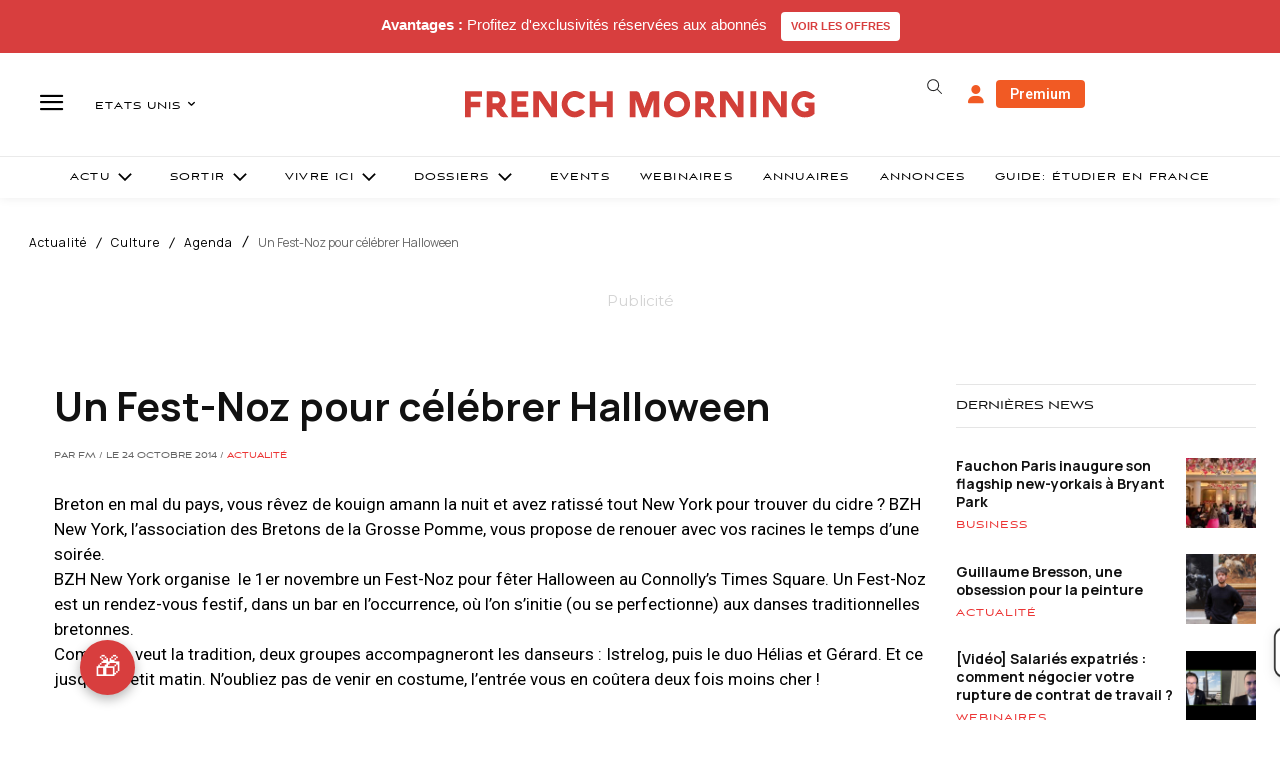

--- FILE ---
content_type: text/html; charset=utf-8
request_url: https://www.google.com/recaptcha/api2/aframe
body_size: -83
content:
<!DOCTYPE HTML><html><head><meta http-equiv="content-type" content="text/html; charset=UTF-8"></head><body><script nonce="EXBFzkQmnPyZAWZEkpxKEg">/** Anti-fraud and anti-abuse applications only. See google.com/recaptcha */ try{var clients={'sodar':'https://pagead2.googlesyndication.com/pagead/sodar?'};window.addEventListener("message",function(a){try{if(a.source===window.parent){var b=JSON.parse(a.data);var c=clients[b['id']];if(c){var d=document.createElement('img');d.src=c+b['params']+'&rc='+(localStorage.getItem("rc::a")?sessionStorage.getItem("rc::b"):"");window.document.body.appendChild(d);sessionStorage.setItem("rc::e",parseInt(sessionStorage.getItem("rc::e")||0)+1);localStorage.setItem("rc::h",'1768545440075');}}}catch(b){}});window.parent.postMessage("_grecaptcha_ready", "*");}catch(b){}</script></body></html>

--- FILE ---
content_type: text/css; charset=utf-8
request_url: https://www.frenchmorning.com/wp-content/plugins/featured-home/style.css?ver=1.0.2
body_size: 197
content:
.wp-featured-posts {
    display: flex;
    flex-direction: column;
    gap: 0px;
    margin-top: 15px;
}

/* New Wrapper to Hold the Two Posts */
.featured-posts-wrapper {
    display: flex;
    gap: 30px;
    flex-direction: column;
}

.layout-two #myownadlabel1 {
    display: none !important;
}

.featured-item {
    flex: 1;
    min-width: 45%; /* Ensures two posts are side by side on wider screens */
    padding: 0;
}

.featured-image {
    width: 100%;
    height: auto;
    margin-bottom: 0 !important;
}

.featured-category {
    margin: 3px 0 0 0;
    padding: 5px 0px;
    background-color: #ffffff;
    color: #d10600;
    font-family: Aviano new Sans!important;
    font-size: 12px!important;
    line-height: 1!important;
    font-weight: 400!important;
    text-transform: uppercase!important;
    letter-spacing: 1px!important;
    margin-bottom: 0 !important;
}

.featured-title {
    font-size: 18px;
    font-weight: bold;
    margin: 0 0 5px 0;
    line-height: 1.3;
}

.layout-two .featured-title {
    font-family: Manrope!important;
    font-size: 14px!important;
    line-height: 1.4!important;
    font-weight: 600!important;
}

.layout-single .featured-title {
   margin: 5px 0 10px 0 !important;
   font-family: Manrope!important;
   font-size: 26px!important;
   line-height: 30px!important;
   font-weight: 600!important;
   letter-spacing: 1px!important;
}


.layout-single .featured-excerpt {
    color: #000000;
    margin: 0 0 15px 0;
    column-count: 1;
    column-gap: 48px;
    font-family: Manrope!important;
    font-size: 15px!important;
    line-height: 1.5!important;
    font-weight: 500!important;
}

.featured-title a:hover {
    color: #d10600;
}

.author {
    font-family: Aviano new Sans!important;
    font-size: 10px!important;
    line-height: 10px!important;
    font-weight: 500!important;
    text-transform: uppercase!important;
    letter-spacing: 1px!important;
    margin-top: 10px;
    margin-bottom: 10px !important;
    color: #222 !important;
}
.author a {
    color: #222 !important;
}
.author a:hover {
    color: #ec3535 !important;
}


--- FILE ---
content_type: text/plain; charset=UTF-8
request_url: https://maya-main-api-node.mayatravel.ai/socket.io/?EIO=4&transport=polling&t=Pl5XSYA.0&sid=9h43sZaL44zTO3y9C85P
body_size: -74
content:
40{"sid":"cUzTMd8aVxPhsO5wC85Q"}

--- FILE ---
content_type: text/plain; charset=UTF-8
request_url: https://maya-main-api-node.mayatravel.ai/socket.io/?EIO=4&transport=polling&t=Pl5XSbK&sid=9h43sZaL44zTO3y9C85P
body_size: -34
content:
42["user_joined_room",{"roomId":"22dbe35d-72ef-4c9b-9558-11264268574c"}]

--- FILE ---
content_type: text/plain; charset=UTF-8
request_url: https://maya-main-api-node.mayatravel.ai/socket.io/?EIO=4&transport=polling&t=Pl5XSLl
body_size: 12
content:
0{"sid":"9h43sZaL44zTO3y9C85P","upgrades":["websocket"],"pingInterval":25000,"pingTimeout":60000,"maxPayload":1000000}